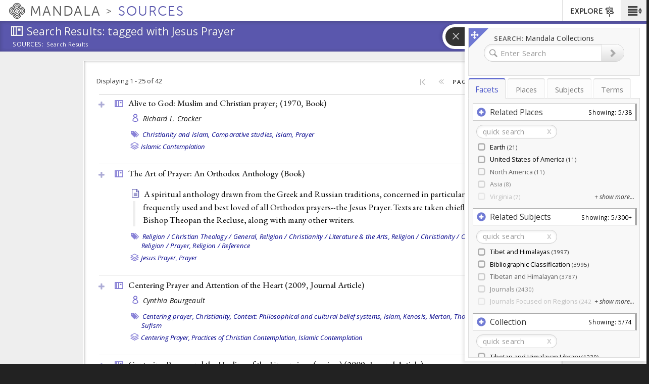

--- FILE ---
content_type: text/css
request_url: https://sources.mandala.library.virginia.edu/sites/mandala-sources.lib.virginia.edu/files/css/css_D3o7MsTNAGN2BhRUbPlPD0ucXpurNdaYswSit898__o.css
body_size: 4021
content:
.ctools-locked{color:red;border:1px solid red;padding:1em;}.ctools-owns-lock{background:#ffffdd none repeat scroll 0 0;border:1px solid #f0c020;padding:1em;}a.ctools-ajaxing,input.ctools-ajaxing,button.ctools-ajaxing,select.ctools-ajaxing{padding-right:18px !important;background:url(/sites/all/modules/contrib/ctools/images/status-active.gif) right center no-repeat;}div.ctools-ajaxing{float:left;width:18px;background:url(/sites/all/modules/contrib/ctools/images/status-active.gif) center center no-repeat;}
.ui-helper-hidden{display:none;}ul.fancytree-container{font-family:tahoma,arial,helvetica;font-size:10pt;white-space:nowrap;padding:3px;margin:0;background-color:white;border:1px dotted gray;overflow:auto;min-height:0%;position:relative;}ul.fancytree-container ul{padding:0 0 0 16px;margin:0;}ul.fancytree-container li{list-style-image:none;list-style-position:outside;list-style-type:none;-moz-background-clip:border;-moz-background-inline-policy:continuous;-moz-background-origin:padding;background-attachment:scroll;background-color:transparent;background-position:0em 0em;background-repeat:repeat-y;background-image:none;margin:0;padding:1px 0 0 0;}ul.fancytree-container li.fancytree-lastsib{background-image:none;}ul.fancytree-no-connector > li{background-image:none;}.ui-fancytree-disabled ul.fancytree-container{opacity:0.5;background-color:silver;}span.fancytree-empty,span.fancytree-vline,span.fancytree-expander,span.fancytree-icon,span.fancytree-checkbox,span.fancytree-radio,span.fancytree-drag-helper-img,#fancytree-drop-marker{width:1em;height:1em;display:inline-block;vertical-align:top;background-repeat:no-repeat;background-position:left;background-position:0em 0em;}span.fancytree-icon,span.fancytree-checkbox,span.fancytree-radio,span.fancytree-custom-icon{margin-top:1px;}span.fancytree-custom-icon{display:inline-block;}img.fancytree-icon{width:1em;height:1em;margin-left:0.5em;margin-top:1px;vertical-align:top;border-style:none;}span.fancytree-expander{cursor:pointer;}.fancytree-exp-n span.fancytree-expander,.fancytree-exp-nl span.fancytree-expander{background-image:none;cursor:default;}.fancytree-loading span.fancytree-expander,.fancytree-loading span.fancytree-expander:hover,.fancytree-statusnode-wait span.fancytree-icon,.fancytree-statusnode-wait span.fancytree-icon:hover{background-image:url(/sites/all/modules/custom/kmaps_modules/modules/fancytree/loading.gif);}span.fancytree-checkbox{margin-left:0.5em;}span.fancytree-icon{margin-left:0.5em;}span.fancytree-node{display:inherit;width:100%;}span.fancytree-title{display:inline-block;padding-left:3px;padding-right:3px;color:black;vertical-align:top;margin:0px;margin-left:3px;cursor:pointer;}span.fancytree-node.fancytree-error span.fancytree-title{color:red;}div.fancytree-drag-helper a{border:1px solid gray;background-color:white;padding-left:5px;padding-right:5px;opacity:0.8;}div.fancytree-drag-helper.fancytree-drop-reject{border-color:red;}#fancytree-drop-marker{width:2em;position:absolute;margin:0;}#fancytree-drop-marker.fancytree-drop-after,#fancytree-drop-marker.fancytree-drop-before{width:4em;}span.fancytree-drag-source{background-color:#e0e0e0;}span.fancytree-drag-source span.fancytree.title{color:gray;}span.fancytree-drop-target.fancytree-drop-accept a{background-color:#3169C6 !important;color:white !important;text-decoration:none;}table.fancytree-ext-table{border-collapse:collapse;}table.fancytree-ext-table span.fancytree-node{display:inline-block;}table.fancytree-ext-columnview tbody tr td{position:relative;border:1px solid gray;vertical-align:top;overflow:auto;}table.fancytree-ext-columnview tbody tr td > ul{padding:0;}table.fancytree-ext-columnview tbody tr td > ul li{list-style-image:none;list-style-position:outside;list-style-type:none;-moz-background-clip:border;-moz-background-inline-policy:continuous;-moz-background-origin:padding;background-attachment:scroll;background-color:transparent;background-position:0em 0em;background-repeat:repeat-y;background-image:none;margin:0;padding:1px 0 0 0;}table.fancytree-ext-columnview span.fancytree-node{position:relative;display:inline-block;}table.fancytree-ext-columnview span.fancytree-node.fancytree-expanded{background-color:#CBE8F6;}table.fancytree-ext-columnview .fancytree-has-children span.fancytree-cv-right{position:absolute;right:3px;}.fancytree-ext-filter-dimm span.fancytree-node span.fancytree-title{color:silver;font-weight:lighter;}.fancytree-ext-filter-dimm tr.fancytree-submatch span.fancytree-title,.fancytree-ext-filter-dimm span.fancytree-node.fancytree-submatch span.fancytree-title{color:black;font-weight:normal;}.fancytree-ext-filter-dimm tr.fancytree-match span.fancytree-title,.fancytree-ext-filter-dimm span.fancytree-node.fancytree-match span.fancytree-title{color:black;font-weight:bold;}.fancytree-ext-filter-hide tr.fancytree-hide,.fancytree-ext-filter-hide span.fancytree-node.fancytree-hide{display:none;}.fancytree-ext-filter-hide tr.fancytree-submatch span.fancytree-title,.fancytree-ext-filter-hide span.fancytree-node.fancytree-submatch span.fancytree-title{color:silver;font-weight:lighter;}.fancytree-ext-filter-hide tr.fancytree-match span.fancytree-title,.fancytree-ext-filter-hide span.fancytree-node.fancytree-match span.fancytree-title{color:black;font-weight:normal;}ul.fancytree-ext-wide span.fancytree-node > span{position:relative;z-index:2;}ul.fancytree-ext-wide span.fancytree-node span.fancytree-title{position:relative;z-index:1;width:100%;padding-left:503px;margin-left:-500px;}ul.fancytree-container ul{padding:0 0 0 1.5em;margin:0;}.fancytree-container:focus{outline:none;}span.fancytree-node{border:1px solid transparent;border-radius:3px;padding-left:8px;}span.fancytree-title{border-radius:3px;}span.fancytree-node.fancytree-selected{background-color:#80c780;border-color:#80c780;}span.fancytree-node.fancytree-selected span.fancytree-title{background-color:#80c780;}span.fancytree-node.fancytree-active{background-color:#6aa3d5;}.fancytree-container.fancytree-treefocus span.fancytree-node:hover{background-color:#e9f2f9;}.fancytree-container.fancytree-treefocus span.fancytree-node.fancytree-focused{border-color:#428bca;}.fancytree-container.fancytree-treefocus span.fancytree-node.fancytree-selected{background-color:#5cb85c;}.fancytree-container.fancytree-treefocus span.fancytree-node.fancytree-selected span.fancytree-title{background-color:#5cb85c;}.fancytree-container.fancytree-treefocus span.fancytree-node.fancytree-active{background-color:#428bca;border-color:#428bca;}table.fancytree-ext-table tbody tr td{border:1px solid #eeeeee;}table.fancytree-ext-table tbody tr.fancytree-selected{background-color:#80c780;}table.fancytree-ext-table tbody tr.fancytree-selected span.fancytree-node{background-color:#80c780;}table.fancytree-ext-table tbody tr.fancytree-selected span.fancytree-title{background-color:#80c780;}table.fancytree-ext-table tbody tr.fancytree-active{background-color:#6aa3d5;}table.fancytree-ext-table tbody tr.fancytree-active span.fancytree-node{background-color:#6aa3d5;}table.fancytree-ext-table.fancytree-treefocus tbody tr:hover{background-color:#e9f2f9;}table.fancytree-ext-table.fancytree-treefocus tbody tr.fancytree-focused span.fancytree-title{outline:1px dotted #428bca;}table.fancytree-ext-table.fancytree-treefocus tbody tr.fancytree-selected{background-color:#5cb85c;}table.fancytree-ext-table.fancytree-treefocus tbody tr.fancytree-selected span.fancytree-node{background-color:#5cb85c;}table.fancytree-ext-table.fancytree-treefocus tbody tr.fancytree-selected span.fancytree-title{background-color:#5cb85c;}table.fancytree-ext-table.fancytree-treefocus tbody tr.fancytree-active{background-color:#428bca;}table.fancytree-ext-table.fancytree-treefocus tbody tr.fancytree-active span.fancytree-node{background-color:#428bca;}.fancytree-ext-filter-hide tr.fancytree-hide,.fancytree-ext-filter-hide span.fancytree-node.fancytree-hide{display:none;}
div.panel-pane div.admin-links{font-size:xx-small;margin-right:1em;}div.panel-pane div.admin-links li a{color:#ccc;}div.panel-pane div.admin-links li{padding-bottom:2px;background:white;z-index:201;}div.panel-pane div.admin-links:hover a,div.panel-pane div.admin-links-hover a{color:#000;}div.panel-pane div.admin-links a:before{content:"[";}div.panel-pane div.admin-links a:after{content:"]";}div.panel-pane div.panel-hide{display:none;}div.panel-pane div.panel-hide-hover,div.panel-pane:hover div.panel-hide{display:block;position:absolute;z-index:200;margin-top:-1.5em;}div.panel-pane div.feed a{float:right;}
#biblio-filter ul{padding:1px;margin:1px;width:100%;}#biblio-buttons{float:left;margin-left:0.5em;margin-top:1em;}.biblio-alpha-line{text-align:center;}dl.bibliomultiselect dd.b,dl.bibliomultiselect dd.b .form-item,dl.bibliomultiselect dd.b select{font-family:inherit;font-size:inherit;width:14em;}dl.bibliomultiselect dd.a,dl.bibliomultiselect dd.a .form-item{width:8em;}dl.bibliomultiselect dt,dl.bibliomultiselect dd{float:left;line-height:1.75em;padding:0;margin:0 1em 0 0;}dl.bibliomultiselect .form-item{height:1.75em;margin:0;}#biblio-authors table,#biblio-tertiary-authors  table{width:100%;}#biblio-authors  .form-text{width:95%;}#biblio-authors  td.biblio-contributor,#biblio-secondary-authors td.biblio-contributor,#biblio-tertiary-authors td.biblio-contributor,#biblio-subsidiary-authors  td.biblio-contributor,#biblio-corp-authors td.biblio-contributor{width:98%;}#biblio-authors #biblio-tertiary-authors .draggable a.tabledrag-handle{padding:0;}.biblio-head{width:97%;color:Black;font-weight:normal;background-color:#eaeaea;border:medium solid;border-left-color:#f0f8ff;border-right-color:Gray;border-bottom-color:Gray;border-top-color:#f0f8ff;padding:3px;}.biblio-head a:link,.biblio-head a.active,.biblio-head a:visited,.biblio-head a:focus,.biblio-head a:hover{color:black;}.biblio-current-filters{background-color:#ffe1e1;}.biblio-separator-bar{color:#000000;font-weight:bold;background-color:#e1e1e1;border:1px solid #ccc;padding:0.5em;margin:1em 0 1em 0;}.biblio-toolbar{width:97%;color:Red;font-weight:bold;background-color:Silver;border:medium solid;border-left-color:#f0f8ff;border-right-color:Gray;border-bottom-color:Gray;border-top-color:#f0f8ff;padding:3px;}.biblio-entry{margin:1em 0 1em 0;}.biblio-style-mla{text-indent:-25px;padding-left:25px;}.biblio-publisher{font-style:oblique;font-weight:bold;}.biblio-title{font-weight:bold;text-decoration:none;font-style:normal;line-height:normal;text-align:left;font-family:"@Arial Unicode MS",Arial,sans-serif;color:#336599;}.biblio-authors a{font-weight:normal;text-decoration:none;font-style:normal;}.biblio_type-1{background-color:#f2f2d9;}.biblio_type-2{background-color:#d9e6f2;}.biblio_type-3{background-color:#e5f2d9;}.biblio_type-4{background-color:#d9f2e6;}.biblio_type-5{background-color:#f2e6d9;}.biblio_type-6{background-color:#d9e6f2;}.biblio_type-7{background-color:#d9e6f2;}.biblio_type-8{background-color:#d9e6f2;}.biblio_type-9{background-color:#d9e6f2;}.biblio-export{text-align:right;text-decoration:none;float:right;}.biblio-abstract-link{text-align:left;text-decoration:none;font-style:normal;font-weight:normal;font-size:75%;}.biblio-export-links{float:right;text-align:left;text-decoration:none;font-style:normal;font-weight:normal;font-size:75%;line-height:100%;}ul.biblio-export-buttons,ul.biblio-export-buttons li{background:transparent;list-style-image:none;list-style-type:none;display:inline;border-bottom:0px;border-right:1px;padding:0;margin:0.1em;}.biblio-annotation{text-align:left;text-decoration:none;margin-left:2.5em;margin-top:0.5em;margin-right:2.5em;}.biblio-sort{text-decoration:none;text-align:left;}.biblio-openurl-text{text-align:right;text-decoration:none;float:right;}.biblio-left-td{text-align:right;vertical-align:top;width:20%;}#biblio-header{display:block;}.exposed-filters .filters{float:left;margin-right:1em;width:25em;}.exposed-filters .form-item{margin:0 0 0.1em 0;padding:0;}.exposed-filters .form-item label{float:left;font-weight:normal;width:10em;}.exposed-filters .form-select{width:14em;}.exposed-filters .current-filters{margin-bottom:1em;}.exposed-filters .current-filters .placeholder{font-style:normal;font-weight:bold;}.exposed-filters .additional-filters{float:left;margin-right:1em;}.biblio-highlight{background-color:#fff4f4;border:2px solid #494949;}
table.pagerer{border:0;margin:0.5em 0;padding:0;}table.pagerer tbody,table.pagerer tbody tr,table.pagerer tbody tr td{border:0;margin:0;padding:0;}table.pagerer tbody tr td div.item-list,table.pagerer tbody tr td div.item-list ul.pager{list-style-image:none;list-style-type:none;margin:0;padding:0.1em 0 0 0;vertical-align:middle;}table.pagerer tbody tr td div.item-list ul.pager li.pager-item,table.pagerer tbody tr td div.item-list ul.pager li.pager-current,table.pagerer tbody tr td div.item-list ul.pager li.pager-first,table.pagerer tbody tr td div.item-list ul.pager li.pager-previous,table.pagerer tbody tr td div.item-list ul.pager li.pager-next,table.pagerer tbody tr td div.item-list ul.pager li.pager-last{list-style-image:none;list-style-type:none;margin:0 0.3em 0 0.3em;padding:0.1em 0 0 0;vertical-align:middle;}table.pagerer tbody tr td div.item-list ul.pager li.first{margin-left:0;}table.pagerer tbody tr td div.item-list ul.pager li.last{margin-right:0;}table.pagerer tbody tr td div.item-list ul.pager li.separator.pager-item,table.pagerer tbody tr td div.item-list ul.pager li.breaker.pager-item,table.pagerer tbody tr td div.item-list ul.pager li.widget.pager-item,table.pagerer tbody tr td div.item-list ul.pager li.widget.pager-current{margin:0;}.pagerer-left .item-list .pager{text-align:left;}.pagerer-center .item-list .pager{text-align:center;}.pagerer-right .item-list .pager{text-align:right;}div.pagerer-slider-handle-icon.throbber{background-image:url(/sites/all/modules/contrib/pagerer/images/throbber.gif);display:inline-block;height:16px;width:16px;}.pagerer-page{border:1px black dotted;margin:0;padding:0;text-align:center;}.pagerer-page-has-focus{background-color:Gainsboro;}div.pagerer-slider{display:inline-block;}div.pagerer-slider  .ui-slider-handle{text-align:center;vertical-align:top;}div.pagerer-slider-control-icon{display:inline-block;vertical-align:text-bottom;}div.pagerer-slider-handle-icon{display:inline-block;}div.pagerer-pager.scrollpane-wrapper ul.pager li{display:inline-block;}ul.pager li.pagerer-scrollpane{display:inline-block;padding:0;vertical-align:middle;}ul.pager li.pagerer-scrollpane div.item-list{-moz-border-radius:6px;-webkit-border-radius:6px;border:1px solid;border-radius:6px;margin:0;overflow:hidden;padding:0;position:absolute;}ul.pager li.pagerer-scrollpane ul.pager{margin:0;padding:0;position:absolute;}ul.pager li.pagerer-scrollpane ul.pager li.pager-current,ul.pager li.pagerer-scrollpane ul.pager li.pager-item{position:absolute;white-space:nowrap;}table.pagerer_admin_panes_config,table.pagerer_admin_panes_config tbody,table.pagerer_admin_panes_config tbody tr,table.pagerer_admin_panes_config tbody tr td{border:0;margin:0;padding:0;}table.pagerer-admin-preset-list td.pagerer-admin-preset-preview{font-size:70%;}
.ui-helper-hidden{display:none;}.fancytree-hide{display:none;}.fancytree-container{font-family:tahoma,arial,helvetica;font-size:10pt;white-space:nowrap;padding:3px;margin:0;background-color:white;border:1px dotted gray;overflow:auto;height:100%;}ul.fancytree-container ul{padding:0 0 0 16px;margin:0;}ul.fancytree-container li{list-style-image:none;list-style-position:outside;list-style-type:none;-moz-background-clip:border;-moz-background-inline-policy:continuous;-moz-background-origin:padding;background-attachment:scroll;background-color:transparent;background-position:0 0;background-repeat:repeat-y;background-image:none;margin:0;padding:0 0 0 0;}ul.fancytree-container li.fancytree-lastsib{background-image:none;}ul.fancytree-no-connector > li{background-image:none;}.ui-fancytree-disabled ul.fancytree-container{opacity:0.5;background-color:silver;}span.fancytree-empty,span.fancytree-vline,span.fancytree-expander,span.fancytree-icon,span.fancytree-checkbox,span.fancytree-radio,span.fancytree-drag-helper-img,#fancytree-drop-marker{width:16px;height:16px;display:inline-block;vertical-align:top;background-repeat:no-repeat;background-position:left;background-position:0 0;}.fancytree-container img{width:16px;height:16px;margin-left:3px;vertical-align:top;border-style:none;}span.fancytree-expander{background-position:0px -80px;cursor:pointer;}span.fancytree-expander:hover{background-position:-16px -80px;}.fancytree-exp-n span.fancytree-expander:hover{background-position:-16px -80px;}.fancytree-exp-cl span.fancytree-expander{}.fancytree-exp-cd span.fancytree-expander{}.fancytree-exp-cdl span.fancytree-expander{}.fancytree-exp-e span.fancytree-expander,.fancytree-exp-ed span.fancytree-expander,.fancytree-exp-el span.fancytree-expander,.fancytree-exp-edl span.fancytree-expander{background-position:-32px -80px;}.fancytree-exp-e span.fancytree-expander:hover,.fancytree-exp-ed span.fancytree-expander:hover,.fancytree-exp-el span.fancytree-expander:hover,.fancytree-exp-edl span.fancytree-expander:hover{background-position:-48px -80px;}.fancytree-loading span.fancytree-expander{background-position:0 0;background-image:url(/sites/all/libraries/shanti_kmaps_tree/css/loading.gif);}.fancytree-exp-n span.fancytree-expander,.fancytree-exp-nl span.fancytree-expander{background-image:none;cursor:default;}span.fancytree-checkbox{margin-left:3px;background-position:0px -32px;}span.fancytree-checkbox:hover{background-position:-16px -32px;}.fancytree-partsel span.fancytree-checkbox{background-position:-64px -32px;}.fancytree-partsel span.fancytree-checkbox:hover{background-position:-80px -32px;}.fancytree-selected span.fancytree-checkbox{background-position:-32px -32px;}.fancytree-selected span.fancytree-checkbox:hover{background-position:-48px -32px;}.fancytree-radio span.fancytree-checkbox{margin-left:3px;background-position:0px -48px;}.fancytree-radio span.fancytree-checkbox:hover{background-position:-16px -48px;}.fancytree-radio .fancytree-partsel span.fancytree-checkbox{background-position:-64px -48px;}.fancytree-radio .fancytree-partsel span.fancytree-checkbox:hover{background-position:-80px -48px;}.fancytree-radio .fancytree-selected span.fancytree-checkbox{background-position:-32px -48px;}.fancytree-radio .fancytree-selected span.fancytree-checkbox:hover{background-position:-48px -48px;}span.fancytree-icon{margin-left:3px;background-position:0px 0px;}.fancytree-ico-cf span.fancytree-icon{background-position:0px -16px;}.fancytree-ico-ef span.fancytree-icon{background-position:-64px -16px;}.fancytree-statusnode-wait span.fancytree-icon{background-image:url(/sites/all/libraries/shanti_kmaps_tree/css/loading.gif);}.fancytree-statusnode-error span.fancytree-icon{background-position:0px -112px;}.fancytree-title{display:inline-block;padding-left:3px;padding-right:3px;color:black;vertical-align:top;margin:0px;margin-left:3px;border:1px solid transparent;border-radius:0;text-decoration:none;}a.fancytree-title:focus,span.fancytree-focused a:link,span.fancytree-focused .fancytree-title{}span.fancytree-selected .fancytree-title{background-color:#D4D4D4;font-style:italic;}span.fancytree-active .fancytree-title{}table.fancytree-ext-table tbody tr.fancytree-focused{background-color:#99DEFD;}table.fancytree-ext-table tbody tr.fancytree-active{background-color:royalblue;}table.fancytree-ext-table tbody tr.fancytree-selected{background-color:#99FDDE;}table.fancytree-ext-columnview td >ul{padding:0;}table.fancytree-ext-columnview td >ul li{list-style-image:none;list-style-position:outside;list-style-type:none;-moz-background-clip:border;-moz-background-inline-policy:continuous;-moz-background-origin:padding;background-attachment:scroll;background-color:transparent;background-position:0 0;background-repeat:repeat-y;background-image:none;margin:0;padding:1px 0 0 0;}table.fancytree-ext-columnview tbody tr td{border:1px solid gray;vertical-align:top;overflow:auto;}table.fancytree-ext-columnview span.fancytree-node{display:inline-block;position:relative;width:100%;}table.fancytree-ext-columnview span.fancytree-node a{border:1px solid transparent;background-color:transparent;}table.fancytree-ext-columnview span.fancytree-node.fancytree-expanded{background-color:#ccc;}table.fancytree-ext-columnview span.fancytree-node.fancytree-active{background-color:royalblue;}table.fancytree-ext-columnview span.fancytree-cv-right{background-position:0px -80px;position:absolute;right:3px;}.fancytree-ext-filter span.fancytree-node .fancytree-title{color:silver;font-weight:lighter;}.fancytree-ext-filter span.fancytree-node.fancytree-submatch .fancytree-title{color:black;font-weight:normal;}.fancytree-ext-filter span.fancytree-node.fancytree-match .fancytree-title{color:black;font-weight:bold;}div.fancytree-drag-helper{}div.fancytree-drag-helper a{border:1px solid gray;background-color:white;padding-left:5px;padding-right:5px;opacity:0.8;}span.fancytree-drag-helper-img{}div.fancytree-drag-helper{}div.fancytree-drop-accept span.fancytree-drag-helper-img{background-position:-32px -112px;}div.fancytree-drag-helper.fancytree-drop-reject{border-color:red;}div.fancytree-drop-reject span.fancytree-drag-helper-img{background-position:-16px -112px;}#fancytree-drop-marker{width:24px;position:absolute;background-position:0 -128px;margin:0;}#fancytree-drop-marker.fancytree-drop-after,#fancytree-drop-marker.fancytree-drop-before{width:64px;background-position:0 -144px;}#fancytree-drop-marker.fancytree-drop-copy{background-position:-64px -128px;}#fancytree-drop-marker.fancytree-drop-move{background-position:-64px -128px;}span.fancytree-drag-source{background-color:#e0e0e0;}span.fancytree-drag-source a{color:gray;}span.fancytree-drop-target{}span.fancytree-drop-target a{}span.fancytree-drop-target.fancytree-drop-accept a{background-color:#3169C6 !important;color:white !important;text-decoration:none;}span.fancytree-drop-target.fancytree-drop-reject{}span.fancytree-drop-target.fancytree-drop-after a{}
.kmaps-value{font-weight:bold;}.kmaps-ancestors{display:inline-block;margin-left:3px;font-size:.8em;color:#999;}.twitter-typeahead{width:100%;}.twitter-typeahead .kmaps-tt-input{color:black;}.twitter-typeahead .kmaps-tt-hint{color:#999;}.kmaps-tt-menu{min-width:160px;margin-top:2px;padding:5px 0;background-color:#fff;border:1px solid #ccc;}.kmaps-tt-suggestion{padding:3px 20px;}.kmaps-tt-suggestion:hover:not(.kmaps-tt-selected):not(.kmaps-tt-zero-facet){color:#fff;background-color:#428bca;}.kmaps-tt-suggestion.kmaps-tt-cursor{color:#fff;background-color:#0081c2;background-image:-moz-linear-gradient(top,#0088cc,#0077b3);background-image:-webkit-gradient(linear,0 0,0 100%,from(#0088cc),to(#0077b3));background-image:-webkit-linear-gradient(top,#0088cc,#0077b3);background-image:-o-linear-gradient(top,#0088cc,#0077b3);background-image:linear-gradient(to bottom,#0088cc,#0077b3);background-repeat:repeat-x;filter:progid:DXImageTransform.Microsoft.gradient(startColorstr='#ff0088cc',endColorstr='#ff0077b3',GradientType=0)}.kmaps-tt-suggestion p{margin:0;}.kmaps-tt-selected{text-decoration:line-through;color:gray;}.kmaps-tt-zero-facet{color:gray;}.kmaps-tt-zero-facet .kmaps-term{text-decoration:line-through;}.kmaps-tt-header{padding:4px 20px 4px 14px;background-color:#eee;font-weight:bold;border-top:2px solid #ddd;border-bottom:1px solid #ddd;}.kmaps-tt-footer{border-top:1px solid #ddd;}.kmaps-tt-message{padding:3px 14px;}.kmaps-tt-dataset:not(:empty) + .kmaps-tt-dataset button.close{display:none;}


--- FILE ---
content_type: text/plain;charset=utf-8
request_url: https://mandala-solr-proxy.internal.lib.virginia.edu/solr/kmterms/query?json.wrf=jQuery11240668474671328692_1769964984284&q=uid%3A+(subjects-1223+subjects-9777+subjects-1469+subjects-1467+subjects-9757+subjects-9761+subjects-1464+subjects-1325+subjects-1123+subjects-9940+subjects-1262+subjects-1208+subjects-9786+subjects-1277+subjects-1286+subjects-9870+subjects-9875+subjects-1398+subjects-9775+subjects-1408+subjects-949+subjects-9766+subjects-9832+subjects-9726+subjects-1293+subjects-1324+subjects-9734+subjects-9843+subjects-1251+subjects-1573+subjects-9758+subjects-9779+subjects-1128+subjects-1300+subjects-1575+subjects-1059+subjects-1231+subjects-9797+subjects-9818+subjects-9943+subjects-9944+subjects-1001+subjects-1256+subjects-1403+subjects-9744+subjects-9817+subjects-1209+subjects-9727+subjects-1075+subjects-1493+subjects-9880+subjects-1033+subjects-1291+subjects-1457+subjects-1483+subjects-1494+subjects-1026+subjects-1161+subjects-1252+subjects-1599+subjects-9709+subjects-9714+subjects-9811+subjects-9872+subjects-1463+subjects-9729+subjects-1003+subjects-1077+subjects-1213+subjects-1214+subjects-1402+subjects-1610+subjects-9708+subjects-9716+subjects-979+subjects-9899+subjects-1037+subjects-1239+subjects-1327+subjects-1346+subjects-9767+subjects-9973+subjects-1212+subjects-1284+subjects-1456+subjects-1488+subjects-9710+subjects-9756+subjects-9776+subjects-980+subjects-1211+subjects-1292+subjects-1301+subjects-1596+subjects-9778+subjects-9781+subjects-9969+subjects-1310+subjects-1401+subjects-1414)&fl=uid%2Cheader&rows=100
body_size: 1911
content:
jQuery11240668474671328692_1769964984284({
  "responseHeader":{
    "status":0,
    "QTime":0,
    "params":{
      "q":"uid: (subjects-1223 subjects-9777 subjects-1469 subjects-1467 subjects-9757 subjects-9761 subjects-1464 subjects-1325 subjects-1123 subjects-9940 subjects-1262 subjects-1208 subjects-9786 subjects-1277 subjects-1286 subjects-9870 subjects-9875 subjects-1398 subjects-9775 subjects-1408 subjects-949 subjects-9766 subjects-9832 subjects-9726 subjects-1293 subjects-1324 subjects-9734 subjects-9843 subjects-1251 subjects-1573 subjects-9758 subjects-9779 subjects-1128 subjects-1300 subjects-1575 subjects-1059 subjects-1231 subjects-9797 subjects-9818 subjects-9943 subjects-9944 subjects-1001 subjects-1256 subjects-1403 subjects-9744 subjects-9817 subjects-1209 subjects-9727 subjects-1075 subjects-1493 subjects-9880 subjects-1033 subjects-1291 subjects-1457 subjects-1483 subjects-1494 subjects-1026 subjects-1161 subjects-1252 subjects-1599 subjects-9709 subjects-9714 subjects-9811 subjects-9872 subjects-1463 subjects-9729 subjects-1003 subjects-1077 subjects-1213 subjects-1214 subjects-1402 subjects-1610 subjects-9708 subjects-9716 subjects-979 subjects-9899 subjects-1037 subjects-1239 subjects-1327 subjects-1346 subjects-9767 subjects-9973 subjects-1212 subjects-1284 subjects-1456 subjects-1488 subjects-9710 subjects-9756 subjects-9776 subjects-980 subjects-1211 subjects-1292 subjects-1301 subjects-1596 subjects-9778 subjects-9781 subjects-9969 subjects-1310 subjects-1401 subjects-1414)",
      "json.wrf":"jQuery11240668474671328692_1769964984284",
      "fl":"uid,header",
      "rows":"100"}},
  "response":{"numFound":100,"start":0,"docs":[
      {
        "uid":"subjects-949",
        "header":"Buddhist Studies"},
      {
        "uid":"subjects-1256",
        "header":"Consciousness Studies"},
      {
        "uid":"subjects-979",
        "header":"Tantric Studies"},
      {
        "uid":"subjects-1209",
        "header":"Ethics"},
      {
        "uid":"subjects-1293",
        "header":"Zen/Ch’an Buddhism"},
      {
        "uid":"subjects-1292",
        "header":"Vajrayāna Buddhism"},
      {
        "uid":"subjects-1252",
        "header":"Neuroscience"},
      {
        "uid":"subjects-1208",
        "header":"Related Humanities"},
      {
        "uid":"subjects-1214",
        "header":"Buddhist Ethics"},
      {
        "uid":"subjects-1286",
        "header":"Contemplative Practices"},
      {
        "uid":"subjects-1231",
        "header":"Clinical Studies on Meditation"},
      {
        "uid":"subjects-980",
        "header":"Buddhist Tantra"},
      {
        "uid":"subjects-1291",
        "header":"Tibetan Buddhism"},
      {
        "uid":"subjects-1284",
        "header":"Psychoanalytic/Psychodynamic Psychotherapy"},
      {
        "uid":"subjects-1300",
        "header":"Mindfulness Meditation"},
      {
        "uid":"subjects-1414",
        "header":"Silver on Lapis (Beginning a Third Chapter of Tibetan Studies)"},
      {
        "uid":"subjects-1398",
        "header":"Western Medical Research on Tibetans"},
      {
        "uid":"subjects-1403",
        "header":"Pharmacological Studies"},
      {
        "uid":"subjects-1408",
        "header":"Thematic Volumes"},
      {
        "uid":"subjects-1401",
        "header":"History of Tibetan Medicine"},
      {
        "uid":"subjects-1402",
        "header":"Medicinal Substances"},
      {
        "uid":"subjects-1457",
        "header":"Tibetan-German Dictionaries"},
      {
        "uid":"subjects-1456",
        "header":"Tibetan-French Dictionaries"},
      {
        "uid":"subjects-1464",
        "header":"Tibetan-Mongolian Dictionaries"},
      {
        "uid":"subjects-1467",
        "header":"Tibetan-Sanskrit Dictionaries"},
      {
        "uid":"subjects-1469",
        "header":"Tibetan-Tibetan Dictionaries"},
      {
        "uid":"subjects-1128",
        "header":"Religious History"},
      {
        "uid":"subjects-1346",
        "header":"Tibet"},
      {
        "uid":"subjects-1493",
        "header":"Tibetan Sects"},
      {
        "uid":"subjects-1488",
        "header":"Region"},
      {
        "uid":"subjects-1573",
        "header":"Identity Issues"},
      {
        "uid":"subjects-1575",
        "header":"Tibetan Identity in Exile"},
      {
        "uid":"subjects-1483",
        "header":"Islam"},
      {
        "uid":"subjects-1494",
        "header":"Islam in Tibet"},
      {
        "uid":"subjects-1463",
        "header":"Tibetan-Manchu Dictionaries"},
      {
        "uid":"subjects-1324",
        "header":"Society"},
      {
        "uid":"subjects-1327",
        "header":"Tourism and Travel"},
      {
        "uid":"subjects-1325",
        "header":"Tibetan Literature"},
      {
        "uid":"subjects-1596",
        "header":"Canonical Literature"},
      {
        "uid":"subjects-1599",
        "header":"Historical Literature"},
      {
        "uid":"subjects-1059",
        "header":"Cultural and Environmental Geography"},
      {
        "uid":"subjects-1026",
        "header":"Arts"},
      {
        "uid":"subjects-1001",
        "header":"Anthropology"},
      {
        "uid":"subjects-1033",
        "header":"Community - People and Organizations"},
      {
        "uid":"subjects-1123",
        "header":"History"},
      {
        "uid":"subjects-1610",
        "header":"Tibetan Buddhist Sectarian Literature"},
      {
        "uid":"subjects-1161",
        "header":"Language and Linguistics"},
      {
        "uid":"subjects-1310",
        "header":"Material Artifacts"},
      {
        "uid":"subjects-1075",
        "header":"Places"},
      {
        "uid":"subjects-1077",
        "header":"Tibet"},
      {
        "uid":"subjects-1037",
        "header":"Institutions"},
      {
        "uid":"subjects-1003",
        "header":"Nepal"},
      {
        "uid":"subjects-1211",
        "header":"Philosophy"},
      {
        "uid":"subjects-1277",
        "header":"Psychotherapy"},
      {
        "uid":"subjects-1251",
        "header":"Cognitive Science"},
      {
        "uid":"subjects-1262",
        "header":"Clinical Psychology"},
      {
        "uid":"subjects-1212",
        "header":"Science and Religion"},
      {
        "uid":"subjects-1213",
        "header":"Bioethics"},
      {
        "uid":"subjects-1301",
        "header":"Zen Meditation/Zazen"},
      {
        "uid":"subjects-1239",
        "header":"Mindfulness Based Interventions"},
      {
        "uid":"subjects-1223",
        "header":"International Medicine"},
      {
        "uid":"subjects-9708",
        "header":"To Be Classified"},
      {
        "uid":"subjects-9744",
        "header":"Religious Studies Learning and Contemplation"},
      {
        "uid":"subjects-9817",
        "header":"Great Perfection (Dzokchen)"},
      {
        "uid":"subjects-9811",
        "header":"Psychology and Buddhist Contemplation"},
      {
        "uid":"subjects-9973",
        "header":"Philosophical Context"},
      {
        "uid":"subjects-9899",
        "header":"Traditions of Christianity"},
      {
        "uid":"subjects-9766",
        "header":"Cognition and Contemplation"},
      {
        "uid":"subjects-9832",
        "header":"Literature Specific to Tibetan Buddhism"},
      {
        "uid":"subjects-9767",
        "header":"Emotions and Contemplation"},
      {
        "uid":"subjects-9727",
        "header":"Parenting & Childcare and Contemplation"},
      {
        "uid":"subjects-9710",
        "header":"Business and Contemplation"},
      {
        "uid":"subjects-9714",
        "header":"Philosophy and Contemplation"},
      {
        "uid":"subjects-9716",
        "header":"Society and Contemplation"},
      {
        "uid":"subjects-9729",
        "header":"Theories of Learning and Contemplation"},
      {
        "uid":"subjects-9940",
        "header":"Hindu Contemplation by Tradition"},
      {
        "uid":"subjects-9776",
        "header":"Daoist Contemplation"},
      {
        "uid":"subjects-9726",
        "header":"K-12 Education and Contemplation"},
      {
        "uid":"subjects-9818",
        "header":"Great Seal (Mahamudra, Chakchen)"},
      {
        "uid":"subjects-9880",
        "header":"Kalachakra"},
      {
        "uid":"subjects-9875",
        "header":"Deity yoga (devata-yoga, lhé nenjor)"},
      {
        "uid":"subjects-9944",
        "header":"Yoga"},
      {
        "uid":"subjects-9761",
        "header":"Neuroscience and Contemplation"},
      {
        "uid":"subjects-9969",
        "header":"Environmental Context"},
      {
        "uid":"subjects-9779",
        "header":"Islamic Contemplation"},
      {
        "uid":"subjects-9756",
        "header":"Self-Help"},
      {
        "uid":"subjects-9781",
        "header":"Jewish Contemplation"},
      {
        "uid":"subjects-9786",
        "header":"Buddhist Contemplation by Applied Subject"},
      {
        "uid":"subjects-9709",
        "header":"Art and Contemplation"},
      {
        "uid":"subjects-9757",
        "header":"Psychotherapy and Contemplation"},
      {
        "uid":"subjects-9758",
        "header":"Mindfulness-Based Stress Reduction / Cognitive Therapy"},
      {
        "uid":"subjects-9943",
        "header":"Hindu Tantra"},
      {
        "uid":"subjects-9797",
        "header":"Science and Buddhist Contemplation"},
      {
        "uid":"subjects-9734",
        "header":"Humanities and Contemplation"},
      {
        "uid":"subjects-9872",
        "header":"Perfection phase (nispannakrama, dzokrim)"},
      {
        "uid":"subjects-9778",
        "header":"Interreligious Contemplation"},
      {
        "uid":"subjects-9775",
        "header":"Christian Contemplation"},
      {
        "uid":"subjects-9843",
        "header":"Classical Buddhist Contemplation Practices"},
      {
        "uid":"subjects-9870",
        "header":"Generation phase (utpattikrama, kyerim)"},
      {
        "uid":"subjects-9777",
        "header":"Hindu Contemplation"}]
  }})
